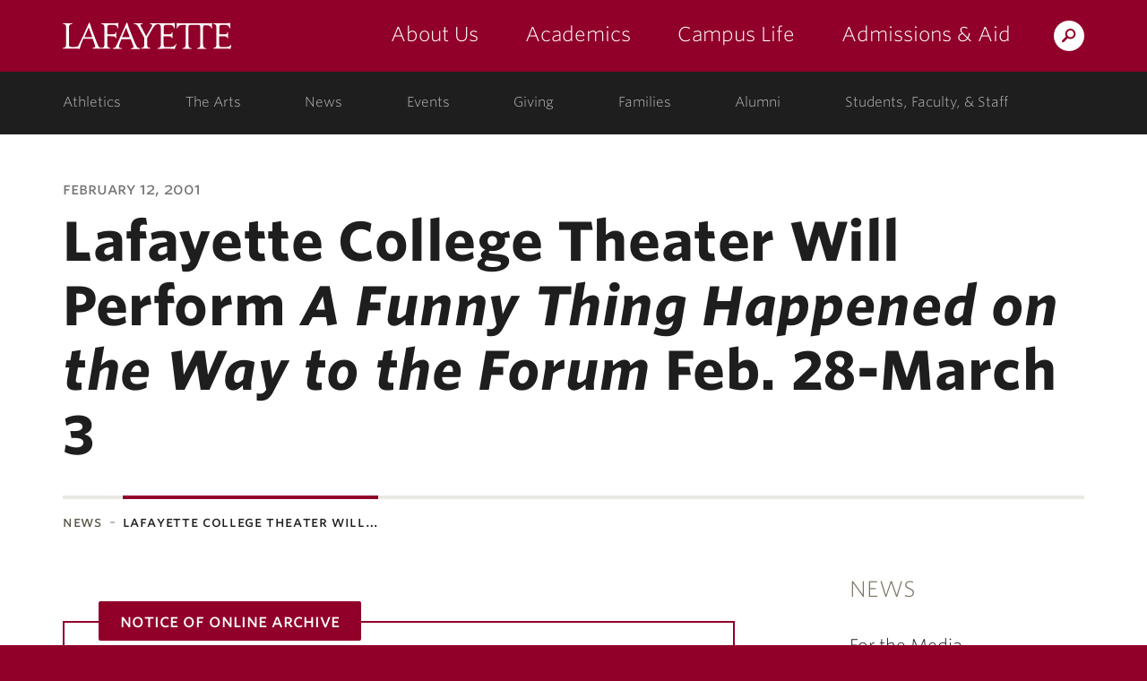

--- FILE ---
content_type: text/html; charset=UTF-8
request_url: https://news.lafayette.edu/2001/02/12/lafayette-college-theater-will-perform-a-funny-thing-happened-on-the-way-to-the-forum-feb-28-march-3/
body_size: 68727
content:
<!DOCTYPE html>
<html lang="en-US" class="no-js">
	<head>
		<meta charset="UTF-8">
		<meta name="viewport" content="width=device-width, initial-scale=1">
		<meta name="apple-mobile-web-app-capable" content="yes">
		<meta name="mobile-web-app-capable" content="yes">

		<title>Lafayette College Theater Will Perform A Funny Thing Happened on the Way to the Forum Feb. 28-March 3 &middot; News &middot; Lafayette College</title>

		<link rel="apple-touch-icon" sizes="57x57"   href="https://cdn.lafayette.edu/marquis-base/3.17.10/images/favicons/apple-touch-icon-57x57.png">
<link rel="apple-touch-icon" sizes="60x60"   href="https://cdn.lafayette.edu/marquis-base/3.17.10/images/favicons/apple-touch-icon-60x60.png">
<link rel="apple-touch-icon" sizes="72x72"   href="https://cdn.lafayette.edu/marquis-base/3.17.10/images/favicons/apple-touch-icon-72x72.png">
<link rel="apple-touch-icon" sizes="76x76"   href="https://cdn.lafayette.edu/marquis-base/3.17.10/images/favicons/apple-touch-icon-76x76.png">
<link rel="apple-touch-icon" sizes="114x114" href="https://cdn.lafayette.edu/marquis-base/3.17.10/images/favicons/apple-touch-icon-114x114.png">
<link rel="apple-touch-icon" sizes="120x120" href="https://cdn.lafayette.edu/marquis-base/3.17.10/images/favicons/apple-touch-icon-120x120.png">
<link rel="apple-touch-icon" sizes="144x144" href="https://cdn.lafayette.edu/marquis-base/3.17.10/images/favicons/apple-touch-icon-144x144.png">
<link rel="apple-touch-icon" sizes="152x152" href="https://cdn.lafayette.edu/marquis-base/3.17.10/images/favicons/apple-touch-icon-152x152.png">
<link rel="apple-touch-icon" sizes="180x180" href="https://cdn.lafayette.edu/marquis-base/3.17.10/images/favicons/apple-touch-icon-180x180.png">
<link rel="icon" type="image/png" href="https://cdn.lafayette.edu/marquis-base/3.17.10/images/favicons/favicon-32x32.png" sizes="32x32">
<link rel="icon" type="image/png" href="https://cdn.lafayette.edu/marquis-base/3.17.10/images/favicons/favicon-96x96.png" sizes="96x96">
<link rel="icon" type="image/png" href="https://cdn.lafayette.edu/marquis-base/3.17.10/images/favicons/favicon-194x194.png" sizes="194x194">
<link rel="icon" type="image/png" href="https://cdn.lafayette.edu/marquis-base/3.17.10/images/favicons/android-chrome-192x192.png" sizes="192x192">
<link rel="icon" type="image/png" href="https://cdn.lafayette.edu/marquis-base/3.17.10/images/favicons/favicon-16x16.png" sizes="16x16">
<link rel="manifest" href="https://cdn.lafayette.edu/marquis-base/3.17.10/images/favicons/manifest.json">
<link rel="shortcut icon" href="https://cdn.lafayette.edu/marquis-base/3.17.10/images/favicons/favicon.ico">
<meta name="msapplication-TileColor" content="#222222">
<meta name="msapplication-TileImage" content="https://cdn.lafayette.edu/marquis-base/3.17.10/images/favicons/mstile-144x144.png">
<meta name="msapplication-config" content="https://cdn.lafayette.edu/marquis-base/3.17.10/images/favicons/browserconfig.xml">
<meta name="theme-color" content="#910029">
		
		<meta name='robots' content='index, follow, max-image-preview:large, max-snippet:-1, max-video-preview:-1' />

	<!-- This site is optimized with the Yoast SEO plugin v21.0 - https://yoast.com/wordpress/plugins/seo/ -->
	<link rel="canonical" href="https://news.lafayette.edu/2001/02/12/lafayette-college-theater-will-perform-a-funny-thing-happened-on-the-way-to-the-forum-feb-28-march-3/" />
	<meta property="og:locale" content="en_US" />
	<meta property="og:type" content="article" />
	<meta property="og:title" content="Lafayette College Theater Will Perform A Funny Thing Happened on the Way to the Forum Feb. 28-March 3" />
	<meta property="og:description" content="Lafayette College Theater will present A Funny Thing Happened on the Way to the Forum, the Tony award-winning musical by Burt Shevelove and Larry Gelbart (of M*A*S*H fame), with music and lyrics by Stephen Sondheim, at the Williams Center for the Arts at 8 p.m. Feb. 28-March 3. Tickets may be purchased by calling the [&hellip;]" />
	<meta property="og:url" content="https://news.lafayette.edu/2001/02/12/lafayette-college-theater-will-perform-a-funny-thing-happened-on-the-way-to-the-forum-feb-28-march-3/" />
	<meta property="og:site_name" content="News" />
	<meta property="article:published_time" content="2001-02-12T05:00:00+00:00" />
	<meta name="author" content="admin" />
	<meta name="twitter:card" content="summary_large_image" />
	<meta name="twitter:label1" content="Written by" />
	<meta name="twitter:data1" content="admin" />
	<meta name="twitter:label2" content="Est. reading time" />
	<meta name="twitter:data2" content="9 minutes" />
	<script type="application/ld+json" class="yoast-schema-graph">{"@context":"https://schema.org","@graph":[{"@type":"WebPage","@id":"https://news.lafayette.edu/2001/02/12/lafayette-college-theater-will-perform-a-funny-thing-happened-on-the-way-to-the-forum-feb-28-march-3/","url":"https://news.lafayette.edu/2001/02/12/lafayette-college-theater-will-perform-a-funny-thing-happened-on-the-way-to-the-forum-feb-28-march-3/","name":"Lafayette College Theater Will Perform A Funny Thing Happened on the Way to the Forum Feb. 28-March 3","isPartOf":{"@id":"https://news.lafayette.edu/#website"},"datePublished":"2001-02-12T05:00:00+00:00","dateModified":"2001-02-12T05:00:00+00:00","author":{"@id":"https://news.lafayette.edu/#/schema/person/6da55892c9356c1debbc80b58b5f34af"},"breadcrumb":{"@id":"https://news.lafayette.edu/2001/02/12/lafayette-college-theater-will-perform-a-funny-thing-happened-on-the-way-to-the-forum-feb-28-march-3/#breadcrumb"},"inLanguage":"en-US","potentialAction":[{"@type":"ReadAction","target":["https://news.lafayette.edu/2001/02/12/lafayette-college-theater-will-perform-a-funny-thing-happened-on-the-way-to-the-forum-feb-28-march-3/"]}]},{"@type":"BreadcrumbList","@id":"https://news.lafayette.edu/2001/02/12/lafayette-college-theater-will-perform-a-funny-thing-happened-on-the-way-to-the-forum-feb-28-march-3/#breadcrumb","itemListElement":[{"@type":"ListItem","position":1,"name":"Home","item":"https://news.lafayette.edu/"},{"@type":"ListItem","position":2,"name":"News &amp; Features","item":"https://news.lafayette.edu/news-and-features/"},{"@type":"ListItem","position":3,"name":"Lafayette College Theater Will Perform A Funny Thing Happened on the Way to the Forum Feb. 28-March 3"}]},{"@type":"WebSite","@id":"https://news.lafayette.edu/#website","url":"https://news.lafayette.edu/","name":"News","description":"Lafayette News Site","potentialAction":[{"@type":"SearchAction","target":{"@type":"EntryPoint","urlTemplate":"https://news.lafayette.edu/?s={search_term_string}"},"query-input":"required name=search_term_string"}],"inLanguage":"en-US"},{"@type":"Person","@id":"https://news.lafayette.edu/#/schema/person/6da55892c9356c1debbc80b58b5f34af","name":"admin","image":{"@type":"ImageObject","inLanguage":"en-US","@id":"https://news.lafayette.edu/#/schema/person/image/","url":"https://secure.gravatar.com/avatar/290a6974f340916bd0fe7a529bfae86c?s=96&d=mm&r=g","contentUrl":"https://secure.gravatar.com/avatar/290a6974f340916bd0fe7a529bfae86c?s=96&d=mm&r=g","caption":"admin"},"url":"https://news.lafayette.edu/author/admin/"}]}</script>
	<!-- / Yoast SEO plugin. -->


<link rel='dns-prefetch' href='//static.addtoany.com' />
<link rel='dns-prefetch' href='//cdn.lafayette.edu' />
<link rel='dns-prefetch' href='//cloud.typography.com' />
<script type="text/javascript">
/* <![CDATA[ */
window._wpemojiSettings = {"baseUrl":"https:\/\/s.w.org\/images\/core\/emoji\/15.0.3\/72x72\/","ext":".png","svgUrl":"https:\/\/s.w.org\/images\/core\/emoji\/15.0.3\/svg\/","svgExt":".svg","source":{"concatemoji":"https:\/\/news.lafayette.edu\/wp-includes\/js\/wp-emoji-release.min.js?ver=6.6.4"}};
/*! This file is auto-generated */
!function(i,n){var o,s,e;function c(e){try{var t={supportTests:e,timestamp:(new Date).valueOf()};sessionStorage.setItem(o,JSON.stringify(t))}catch(e){}}function p(e,t,n){e.clearRect(0,0,e.canvas.width,e.canvas.height),e.fillText(t,0,0);var t=new Uint32Array(e.getImageData(0,0,e.canvas.width,e.canvas.height).data),r=(e.clearRect(0,0,e.canvas.width,e.canvas.height),e.fillText(n,0,0),new Uint32Array(e.getImageData(0,0,e.canvas.width,e.canvas.height).data));return t.every(function(e,t){return e===r[t]})}function u(e,t,n){switch(t){case"flag":return n(e,"\ud83c\udff3\ufe0f\u200d\u26a7\ufe0f","\ud83c\udff3\ufe0f\u200b\u26a7\ufe0f")?!1:!n(e,"\ud83c\uddfa\ud83c\uddf3","\ud83c\uddfa\u200b\ud83c\uddf3")&&!n(e,"\ud83c\udff4\udb40\udc67\udb40\udc62\udb40\udc65\udb40\udc6e\udb40\udc67\udb40\udc7f","\ud83c\udff4\u200b\udb40\udc67\u200b\udb40\udc62\u200b\udb40\udc65\u200b\udb40\udc6e\u200b\udb40\udc67\u200b\udb40\udc7f");case"emoji":return!n(e,"\ud83d\udc26\u200d\u2b1b","\ud83d\udc26\u200b\u2b1b")}return!1}function f(e,t,n){var r="undefined"!=typeof WorkerGlobalScope&&self instanceof WorkerGlobalScope?new OffscreenCanvas(300,150):i.createElement("canvas"),a=r.getContext("2d",{willReadFrequently:!0}),o=(a.textBaseline="top",a.font="600 32px Arial",{});return e.forEach(function(e){o[e]=t(a,e,n)}),o}function t(e){var t=i.createElement("script");t.src=e,t.defer=!0,i.head.appendChild(t)}"undefined"!=typeof Promise&&(o="wpEmojiSettingsSupports",s=["flag","emoji"],n.supports={everything:!0,everythingExceptFlag:!0},e=new Promise(function(e){i.addEventListener("DOMContentLoaded",e,{once:!0})}),new Promise(function(t){var n=function(){try{var e=JSON.parse(sessionStorage.getItem(o));if("object"==typeof e&&"number"==typeof e.timestamp&&(new Date).valueOf()<e.timestamp+604800&&"object"==typeof e.supportTests)return e.supportTests}catch(e){}return null}();if(!n){if("undefined"!=typeof Worker&&"undefined"!=typeof OffscreenCanvas&&"undefined"!=typeof URL&&URL.createObjectURL&&"undefined"!=typeof Blob)try{var e="postMessage("+f.toString()+"("+[JSON.stringify(s),u.toString(),p.toString()].join(",")+"));",r=new Blob([e],{type:"text/javascript"}),a=new Worker(URL.createObjectURL(r),{name:"wpTestEmojiSupports"});return void(a.onmessage=function(e){c(n=e.data),a.terminate(),t(n)})}catch(e){}c(n=f(s,u,p))}t(n)}).then(function(e){for(var t in e)n.supports[t]=e[t],n.supports.everything=n.supports.everything&&n.supports[t],"flag"!==t&&(n.supports.everythingExceptFlag=n.supports.everythingExceptFlag&&n.supports[t]);n.supports.everythingExceptFlag=n.supports.everythingExceptFlag&&!n.supports.flag,n.DOMReady=!1,n.readyCallback=function(){n.DOMReady=!0}}).then(function(){return e}).then(function(){var e;n.supports.everything||(n.readyCallback(),(e=n.source||{}).concatemoji?t(e.concatemoji):e.wpemoji&&e.twemoji&&(t(e.twemoji),t(e.wpemoji)))}))}((window,document),window._wpemojiSettings);
/* ]]> */
</script>
	<script type="text/javascript">
		var ajaxurl     = 'https://news.lafayette.edu/wp-admin/admin-ajax.php',
			templateurl = 'https://news.lafayette.edu/wp-content/themes/marquis-base';
	</script>
	<style id='wp-emoji-styles-inline-css' type='text/css'>

	img.wp-smiley, img.emoji {
		display: inline !important;
		border: none !important;
		box-shadow: none !important;
		height: 1em !important;
		width: 1em !important;
		margin: 0 0.07em !important;
		vertical-align: -0.1em !important;
		background: none !important;
		padding: 0 !important;
	}
</style>
<link rel='stylesheet' id='wp-block-library-css' href='https://news.lafayette.edu/wp-includes/css/dist/block-library/style.min.css?ver=6.6.4' type='text/css' media='all' />
<style id='powerpress-player-block-style-inline-css' type='text/css'>


</style>
<style id='classic-theme-styles-inline-css' type='text/css'>
/*! This file is auto-generated */
.wp-block-button__link{color:#fff;background-color:#32373c;border-radius:9999px;box-shadow:none;text-decoration:none;padding:calc(.667em + 2px) calc(1.333em + 2px);font-size:1.125em}.wp-block-file__button{background:#32373c;color:#fff;text-decoration:none}
</style>
<style id='global-styles-inline-css' type='text/css'>
:root{--wp--preset--aspect-ratio--square: 1;--wp--preset--aspect-ratio--4-3: 4/3;--wp--preset--aspect-ratio--3-4: 3/4;--wp--preset--aspect-ratio--3-2: 3/2;--wp--preset--aspect-ratio--2-3: 2/3;--wp--preset--aspect-ratio--16-9: 16/9;--wp--preset--aspect-ratio--9-16: 9/16;--wp--preset--color--black: #000000;--wp--preset--color--cyan-bluish-gray: #abb8c3;--wp--preset--color--white: #ffffff;--wp--preset--color--pale-pink: #f78da7;--wp--preset--color--vivid-red: #cf2e2e;--wp--preset--color--luminous-vivid-orange: #ff6900;--wp--preset--color--luminous-vivid-amber: #fcb900;--wp--preset--color--light-green-cyan: #7bdcb5;--wp--preset--color--vivid-green-cyan: #00d084;--wp--preset--color--pale-cyan-blue: #8ed1fc;--wp--preset--color--vivid-cyan-blue: #0693e3;--wp--preset--color--vivid-purple: #9b51e0;--wp--preset--gradient--vivid-cyan-blue-to-vivid-purple: linear-gradient(135deg,rgba(6,147,227,1) 0%,rgb(155,81,224) 100%);--wp--preset--gradient--light-green-cyan-to-vivid-green-cyan: linear-gradient(135deg,rgb(122,220,180) 0%,rgb(0,208,130) 100%);--wp--preset--gradient--luminous-vivid-amber-to-luminous-vivid-orange: linear-gradient(135deg,rgba(252,185,0,1) 0%,rgba(255,105,0,1) 100%);--wp--preset--gradient--luminous-vivid-orange-to-vivid-red: linear-gradient(135deg,rgba(255,105,0,1) 0%,rgb(207,46,46) 100%);--wp--preset--gradient--very-light-gray-to-cyan-bluish-gray: linear-gradient(135deg,rgb(238,238,238) 0%,rgb(169,184,195) 100%);--wp--preset--gradient--cool-to-warm-spectrum: linear-gradient(135deg,rgb(74,234,220) 0%,rgb(151,120,209) 20%,rgb(207,42,186) 40%,rgb(238,44,130) 60%,rgb(251,105,98) 80%,rgb(254,248,76) 100%);--wp--preset--gradient--blush-light-purple: linear-gradient(135deg,rgb(255,206,236) 0%,rgb(152,150,240) 100%);--wp--preset--gradient--blush-bordeaux: linear-gradient(135deg,rgb(254,205,165) 0%,rgb(254,45,45) 50%,rgb(107,0,62) 100%);--wp--preset--gradient--luminous-dusk: linear-gradient(135deg,rgb(255,203,112) 0%,rgb(199,81,192) 50%,rgb(65,88,208) 100%);--wp--preset--gradient--pale-ocean: linear-gradient(135deg,rgb(255,245,203) 0%,rgb(182,227,212) 50%,rgb(51,167,181) 100%);--wp--preset--gradient--electric-grass: linear-gradient(135deg,rgb(202,248,128) 0%,rgb(113,206,126) 100%);--wp--preset--gradient--midnight: linear-gradient(135deg,rgb(2,3,129) 0%,rgb(40,116,252) 100%);--wp--preset--font-size--small: 13px;--wp--preset--font-size--medium: 20px;--wp--preset--font-size--large: 36px;--wp--preset--font-size--x-large: 42px;--wp--preset--spacing--20: 0.44rem;--wp--preset--spacing--30: 0.67rem;--wp--preset--spacing--40: 1rem;--wp--preset--spacing--50: 1.5rem;--wp--preset--spacing--60: 2.25rem;--wp--preset--spacing--70: 3.38rem;--wp--preset--spacing--80: 5.06rem;--wp--preset--shadow--natural: 6px 6px 9px rgba(0, 0, 0, 0.2);--wp--preset--shadow--deep: 12px 12px 50px rgba(0, 0, 0, 0.4);--wp--preset--shadow--sharp: 6px 6px 0px rgba(0, 0, 0, 0.2);--wp--preset--shadow--outlined: 6px 6px 0px -3px rgba(255, 255, 255, 1), 6px 6px rgba(0, 0, 0, 1);--wp--preset--shadow--crisp: 6px 6px 0px rgba(0, 0, 0, 1);}:where(.is-layout-flex){gap: 0.5em;}:where(.is-layout-grid){gap: 0.5em;}body .is-layout-flex{display: flex;}.is-layout-flex{flex-wrap: wrap;align-items: center;}.is-layout-flex > :is(*, div){margin: 0;}body .is-layout-grid{display: grid;}.is-layout-grid > :is(*, div){margin: 0;}:where(.wp-block-columns.is-layout-flex){gap: 2em;}:where(.wp-block-columns.is-layout-grid){gap: 2em;}:where(.wp-block-post-template.is-layout-flex){gap: 1.25em;}:where(.wp-block-post-template.is-layout-grid){gap: 1.25em;}.has-black-color{color: var(--wp--preset--color--black) !important;}.has-cyan-bluish-gray-color{color: var(--wp--preset--color--cyan-bluish-gray) !important;}.has-white-color{color: var(--wp--preset--color--white) !important;}.has-pale-pink-color{color: var(--wp--preset--color--pale-pink) !important;}.has-vivid-red-color{color: var(--wp--preset--color--vivid-red) !important;}.has-luminous-vivid-orange-color{color: var(--wp--preset--color--luminous-vivid-orange) !important;}.has-luminous-vivid-amber-color{color: var(--wp--preset--color--luminous-vivid-amber) !important;}.has-light-green-cyan-color{color: var(--wp--preset--color--light-green-cyan) !important;}.has-vivid-green-cyan-color{color: var(--wp--preset--color--vivid-green-cyan) !important;}.has-pale-cyan-blue-color{color: var(--wp--preset--color--pale-cyan-blue) !important;}.has-vivid-cyan-blue-color{color: var(--wp--preset--color--vivid-cyan-blue) !important;}.has-vivid-purple-color{color: var(--wp--preset--color--vivid-purple) !important;}.has-black-background-color{background-color: var(--wp--preset--color--black) !important;}.has-cyan-bluish-gray-background-color{background-color: var(--wp--preset--color--cyan-bluish-gray) !important;}.has-white-background-color{background-color: var(--wp--preset--color--white) !important;}.has-pale-pink-background-color{background-color: var(--wp--preset--color--pale-pink) !important;}.has-vivid-red-background-color{background-color: var(--wp--preset--color--vivid-red) !important;}.has-luminous-vivid-orange-background-color{background-color: var(--wp--preset--color--luminous-vivid-orange) !important;}.has-luminous-vivid-amber-background-color{background-color: var(--wp--preset--color--luminous-vivid-amber) !important;}.has-light-green-cyan-background-color{background-color: var(--wp--preset--color--light-green-cyan) !important;}.has-vivid-green-cyan-background-color{background-color: var(--wp--preset--color--vivid-green-cyan) !important;}.has-pale-cyan-blue-background-color{background-color: var(--wp--preset--color--pale-cyan-blue) !important;}.has-vivid-cyan-blue-background-color{background-color: var(--wp--preset--color--vivid-cyan-blue) !important;}.has-vivid-purple-background-color{background-color: var(--wp--preset--color--vivid-purple) !important;}.has-black-border-color{border-color: var(--wp--preset--color--black) !important;}.has-cyan-bluish-gray-border-color{border-color: var(--wp--preset--color--cyan-bluish-gray) !important;}.has-white-border-color{border-color: var(--wp--preset--color--white) !important;}.has-pale-pink-border-color{border-color: var(--wp--preset--color--pale-pink) !important;}.has-vivid-red-border-color{border-color: var(--wp--preset--color--vivid-red) !important;}.has-luminous-vivid-orange-border-color{border-color: var(--wp--preset--color--luminous-vivid-orange) !important;}.has-luminous-vivid-amber-border-color{border-color: var(--wp--preset--color--luminous-vivid-amber) !important;}.has-light-green-cyan-border-color{border-color: var(--wp--preset--color--light-green-cyan) !important;}.has-vivid-green-cyan-border-color{border-color: var(--wp--preset--color--vivid-green-cyan) !important;}.has-pale-cyan-blue-border-color{border-color: var(--wp--preset--color--pale-cyan-blue) !important;}.has-vivid-cyan-blue-border-color{border-color: var(--wp--preset--color--vivid-cyan-blue) !important;}.has-vivid-purple-border-color{border-color: var(--wp--preset--color--vivid-purple) !important;}.has-vivid-cyan-blue-to-vivid-purple-gradient-background{background: var(--wp--preset--gradient--vivid-cyan-blue-to-vivid-purple) !important;}.has-light-green-cyan-to-vivid-green-cyan-gradient-background{background: var(--wp--preset--gradient--light-green-cyan-to-vivid-green-cyan) !important;}.has-luminous-vivid-amber-to-luminous-vivid-orange-gradient-background{background: var(--wp--preset--gradient--luminous-vivid-amber-to-luminous-vivid-orange) !important;}.has-luminous-vivid-orange-to-vivid-red-gradient-background{background: var(--wp--preset--gradient--luminous-vivid-orange-to-vivid-red) !important;}.has-very-light-gray-to-cyan-bluish-gray-gradient-background{background: var(--wp--preset--gradient--very-light-gray-to-cyan-bluish-gray) !important;}.has-cool-to-warm-spectrum-gradient-background{background: var(--wp--preset--gradient--cool-to-warm-spectrum) !important;}.has-blush-light-purple-gradient-background{background: var(--wp--preset--gradient--blush-light-purple) !important;}.has-blush-bordeaux-gradient-background{background: var(--wp--preset--gradient--blush-bordeaux) !important;}.has-luminous-dusk-gradient-background{background: var(--wp--preset--gradient--luminous-dusk) !important;}.has-pale-ocean-gradient-background{background: var(--wp--preset--gradient--pale-ocean) !important;}.has-electric-grass-gradient-background{background: var(--wp--preset--gradient--electric-grass) !important;}.has-midnight-gradient-background{background: var(--wp--preset--gradient--midnight) !important;}.has-small-font-size{font-size: var(--wp--preset--font-size--small) !important;}.has-medium-font-size{font-size: var(--wp--preset--font-size--medium) !important;}.has-large-font-size{font-size: var(--wp--preset--font-size--large) !important;}.has-x-large-font-size{font-size: var(--wp--preset--font-size--x-large) !important;}
:where(.wp-block-post-template.is-layout-flex){gap: 1.25em;}:where(.wp-block-post-template.is-layout-grid){gap: 1.25em;}
:where(.wp-block-columns.is-layout-flex){gap: 2em;}:where(.wp-block-columns.is-layout-grid){gap: 2em;}
:root :where(.wp-block-pullquote){font-size: 1.5em;line-height: 1.6;}
</style>
<link rel='stylesheet' id='twenty20-css' href='https://news.lafayette.edu/wp-content/plugins/twenty20/assets/css/twenty20.css?ver=2.0.4' type='text/css' media='all' />
<link rel='stylesheet' id='marquis-fonts-css' href='//cloud.typography.com/7014354/640968/css/fonts.css?ver=3.17.10' type='text/css' media='all' />
<link rel='stylesheet' id='marquis-site-css' href='https://cdn.lafayette.edu/marquis-base/3.17.10/dist/css/site.css?ver=3.17.10' type='text/css' media='all' />
<link rel='stylesheet' id='addtoany-css' href='https://news.lafayette.edu/wp-content/plugins/add-to-any/addtoany.min.css?ver=1.16' type='text/css' media='all' />
<script type="text/javascript" src="https://news.lafayette.edu/wp-includes/js/jquery/jquery.min.js?ver=3.7.1" id="jquery-core-js"></script>
<script type="text/javascript" id="marquis-services-events-feed-script-js-extra">
/* <![CDATA[ */
var marquis_services_events_feed_phpvars = {"endpoint":"https:\/\/events.api.lafayette.edu\/events"};
/* ]]> */
</script>
<script type="text/javascript" src="https://news.lafayette.edu/wp-content/plugins/marquis-services/js/events-feed.js?ver=0.10.0" id="marquis-services-events-feed-script-js"></script>
<script type="text/javascript" src="https://news.lafayette.edu/wp-includes/js/jquery/jquery-migrate.min.js?ver=3.4.1" id="jquery-migrate-js"></script>
<script type="text/javascript" id="addtoany-core-js-before">
/* <![CDATA[ */
window.a2a_config=window.a2a_config||{};a2a_config.callbacks=[];a2a_config.overlays=[];a2a_config.templates={};
a2a_config.icon_color="#1d5f83";
/* ]]> */
</script>
<script type="text/javascript" defer src="https://static.addtoany.com/menu/page.js" id="addtoany-core-js"></script>
<script type="text/javascript" defer src="https://news.lafayette.edu/wp-content/plugins/add-to-any/addtoany.min.js?ver=1.1" id="addtoany-jquery-js"></script>
<link rel="EditURI" type="application/rsd+xml" title="RSD" href="https://news.lafayette.edu/xmlrpc.php?rsd" />

<link rel='shortlink' href='https://news.lafayette.edu/?p=43389' />
<link rel="alternate" title="oEmbed (JSON)" type="application/json+oembed" href="https://news.lafayette.edu/wp-json/oembed/1.0/embed?url=https%3A%2F%2Fnews.lafayette.edu%2F2001%2F02%2F12%2Flafayette-college-theater-will-perform-a-funny-thing-happened-on-the-way-to-the-forum-feb-28-march-3%2F" />
<link rel="alternate" title="oEmbed (XML)" type="text/xml+oembed" href="https://news.lafayette.edu/wp-json/oembed/1.0/embed?url=https%3A%2F%2Fnews.lafayette.edu%2F2001%2F02%2F12%2Flafayette-college-theater-will-perform-a-funny-thing-happened-on-the-way-to-the-forum-feb-28-march-3%2F&#038;format=xml" />
<link rel="alternate" type="application/rss+xml" title="News &raquo; Feed" href="https://news.lafayette.edu/feed/" />
<link rel="alternate" type="application/rss+xml" title="News &raquo; Comments Feed" href="https://news.lafayette.edu/comments/feed/" />
<script type="text/javascript"><!--
function powerpress_pinw(pinw_url){window.open(pinw_url, 'PowerPressPlayer','toolbar=0,status=0,resizable=1,width=460,height=320');	return false;}
//-->
</script>
		<style type="text/css" id="wp-custom-css">
			@media (min-width: 1200px) {
.postid-221611 .container,
	.postid-222367 .container{
  width: 1570px;
}
}
.addtoany_content_top a{
	text-decoration:none;
	border-bottom:none !important;
}
.postid-196975 .fs-background-media.fs-background-native {
	background-position:top;
}
.postid-142558 .page_heading_container {
	display:none;
}
.image_header {
	min-height:300px;
}
.image_header .container {
	position:absolute;
	bottom:0;
}

.jumpto {
	display: flex;
	flex-wrap: wrap;
}

.jumpto a {
	margin:10px 15px;
	display:flex;
	align-self:end;
	font-size:1.25rem;
	font-weight:bold;
	flex: 0 1 46%;
}
@media (max-width: 480px) {
	.jumpto a {
		flex:0 1 auto;
	}
}
.jumpto-link {
	visibility:hidden;
	position:absolute;
	margin-top:-100px;
}
/* image classes */
div.wp-caption {
	position:relative;
}
div.wp-caption img.text_overlay {
	width: 100%;
height: auto;
opacity: 0.3;
}
div.wp-caption img.text_overlay + .wp-caption-text {
	position: absolute;
top: 50%;
left: 50%;
transform: translate(-50%, -50%);
font-size: 30px;
	color:#000;
	border-bottom-color:#000;
}
img.rounded {
	border-radius: 50%;
}
img.card{
	box-shadow: 0 4px 8px 0 rgba(0, 0, 0, 0.2), 0 6px 20px 0 rgba(0, 0, 0, 0.19);
}
div.wp-caption img.card + .wp-caption-text {
	background-color: #910029;
box-shadow: 0 4px 8px 0 rgba(0, 0, 0, 0.2), 0 6px 20px 0 rgba(0, 0, 0, 0.19);
color: #fff;
text-align: center;
padding: 15px 5px;
margin: 0;
}

.wp-caption.fade-in:hover .wp-caption-text {
  opacity: 1;
}
.wp-caption.fade-in .wp-caption-text {
	  position: absolute;
  top: 0;
  bottom: 0;
  left: 0;
  right: 0;
  height: 100%;
  width: 100%;
  opacity: 0;
  transition: .5s ease;
  background-color: #008CBA;
}
/*artists page */
.popup {
  display: none;
}

.artists-blm .item-overlay .wrapper {
  overflow: hidden;
}

.artists-blm .item-overlay .name {
  font-size: 1.2rem;
  font-weight: 700;
  margin-top: .5rem;
}

.artists-blm .content {
  opacity: 0;
  transition: .5s;
}

.artists-blm .item-overlay .quote {
  font-size: .75rem;
  margin: 0 10px;
}

.artists-blm .item-overlay {
  color: #fff;
  text-align: center;

}
.artists-blm .artists-header {
  overflow: hidden;
  height: 185px;
  text-align: center;
}
.artists-blm .artists-header .wrapper {
  padding:20px 0;
}
.artists-header .title {
  font-weight: bold;
  font-size: 2rem;
    color:#910029;
}
.artists-header .subtitle {
  font-size:1.5rem;
}
.artists-blm .item-overlay {
  position: absolute;
  bottom: -75%;
  background: rgba(0, 102, 144, .8);
  color: #fff;
  overflow: hidden;
  text-align: center;
  width: 100%;
  height: 100%;
  transition: .5s;
}

.artists-blm .artist {
  overflow: hidden;
  height: 185px;
  padding: 0;
  border: 5px solid #fff;
  position: relative;
}

.small_profile_callout_image {max-width:160px !important;}
.page-id-98317 .graphic_callout_title ,.page-id-98014 .graphic_callout_title {
	font-size:2.5rem;
}
.social-media {
	display:flex;
	justify-content: space-between;
}
.small_profile_callout_block {
	min-height:375px;
}
.twentytwenty-before-label, .twentytwenty-after-label {
	background:rgba(0,0,0, .7);
}		</style>
			</head>
	<body class="post-template-default single single-post postid-43389 single-format-standard">
		<noscript aria-hidden="true"><iframe src="//www.googletagmanager.com/ns.html?id=GTM-P75WZ2"
height="0" width="0" style="display:none;visibility:hidden"></iframe></noscript>
<script>(function(w,d,s,l,i){w[l]=w[l]||[];w[l].push({'gtm.start':
new Date().getTime(),event:'gtm.js'});var f=d.getElementsByTagName(s)[0],
j=d.createElement(s),dl=l!='dataLayer'?'&l='+l:'';j.async=true;j.src=
'//www.googletagmanager.com/gtm.js?id='+i+dl;f.parentNode.insertBefore(j,f);
})(window,document,'script','dataLayer','GTM-P75WZ2');</script>
		<script type="text/javascript">
/*<![CDATA[*/
(function() {
var sz = document.createElement('script'); sz.type = 'text/javascript'; sz.async = true;
sz.src = '//siteimproveanalytics.com/js/siteanalyze_67791258.js';
var s = document.getElementsByTagName('script')[0]; s.parentNode.insertBefore(sz, s);
})();
/*]]>*/
</script>
				<header id="header" class="header  js-header js-fixed_header js-navigation_push" role="banner">
			<a href="#page" id="skip_to_content" class="offscreen">Skip to Main Content</a>
			<div class="main_navigation_section">
				<div class="container main_navigation_container">
					<div class="row main_navigation_row">
						<div class="col-xs-12 main_navigation_cell">
							<a href="https://www.lafayette.edu/" class="header_logo" data-analytics-event="maintheme, /header/logo">Lafayette College</a>
							<div class="main_navigation_wrapper js-mobile_navigation js-fixed_mobile_navigation_original">
								<div class="header_search">
									<a href="https://search.lafayette.edu" class="header_search_handle js-search_handle">Search Lafayette.edu</a>
									<div class="search_module js-search_module">
										<button type="button" class="search_module_close js-search_handle">Close</button>
										<form action="https://search.lafayette.edu" method="GET" class="js-search_form">
											<input type="hidden" name="engine" value="default">
											<input class="search_module_input" type="text" name="query" placeholder="Search Website, News..." title="Search Website, News...">
											<input class="search_module_submit" type="submit" value="Search">											
										</form>
									</div>
								</div>
								<button type="button" class="mobile_navigation_handle js-mobile_handle">Menu</button>
								<nav class="main_navigation" aria-label="Main navigation">		<ul>
					<li class="navigation_link_container submenu">
			
		<a href="//about.lafayette.edu/" class="main_navigation_link " data-analytics-event="maintheme, /header/primarynav/about" aria-label="about us: the college">About Us</a>

					<ul class="main_navigation_children">
						<li>
				<a href="//about.lafayette.edu/lafayette-at-a-glance/" class="main_navigation_child_link " data-analytics-event="maintheme, /header/primarynav/about/glance">Lafayette at a Glance</a>
			</li>
							<li>
				<a href="//about.lafayette.edu/mission-and-history/" class="main_navigation_child_link " data-analytics-event="maintheme, /header/primarynav/about/mission-history" aria-label="mission & history: the college">Mission & History</a>
			</li>
							<li>
				<a href="//about.lafayette.edu/inspired-leadership/" class="main_navigation_child_link " data-analytics-event="maintheme, /header/primarynav/about/leadership">Inspired Leadership</a>
			</li>
							<li>
				<a href="//about.lafayette.edu/why-not/" class="main_navigation_child_link " data-analytics-event="maintheme, /header/primarynav/about/why-not" aria-label="why not: about the college motto">Why Not?</a>
			</li>
							</ul>
					</li>
						<li class="navigation_link_container submenu">
			
		<a href="//academics.lafayette.edu/" class="main_navigation_link " data-analytics-event="maintheme, /header/primarynav/academics" aria-label="academics: at the college">Academics</a>

					<ul class="main_navigation_children">
						<li>
				<a href="//academics.lafayette.edu/departments-programs/" class="main_navigation_child_link " aria-label="departments & programs: at the college">Departments & Programs</a>
			</li>
							<li>
				<a href="//academics.lafayette.edu/our-faculty/" class="main_navigation_child_link " aria-label="our faculty: at the college">Our Faculty</a>
			</li>
							<li>
				<a href="//academics.lafayette.edu/curriculum-offerings/" class="main_navigation_child_link ">Curriculum Offerings</a>
			</li>
							<li>
				<a href="https://lafayette.smartcatalogiq.com/" class="main_navigation_child_link ">College Catalog</a>
			</li>
							<li>
				<a href="//library.lafayette.edu/" class="main_navigation_child_link ">Library</a>
			</li>
							<li>
				<a href="//academics.lafayette.edu/academic-support/" class="main_navigation_child_link ">Academic Support</a>
			</li>
							<li>
				<a href="//calendar.lafayette.edu/categories/academic/" class="main_navigation_child_link ">Academic Calendar</a>
			</li>
							</ul>
					</li>
						<li class="navigation_link_container submenu">
			
		<a href="//campuslife.lafayette.edu/" class="main_navigation_link " data-analytics-event="maintheme, /header/primarynav/campus-life">Campus Life</a>

					<ul class="main_navigation_children">
						<li>
				<a href="//campuslife.lafayette.edu/living-on-campus/" class="main_navigation_child_link ">Living on Campus</a>
			</li>
							<li>
				<a href="//campuslife.lafayette.edu/clubs-and-organizations/" class="main_navigation_child_link ">Clubs & Organizations</a>
			</li>
							<li>
				<a href="//the-arts.lafayette.edu/" class="main_navigation_child_link ">The Arts</a>
			</li>
							<li>
				<a href="//www.goleopards.com/" class="main_navigation_child_link " aria-label="athletics: at the college">Athletics</a>
			</li>
							<li>
				<a href="//belong.lafayette.edu/" class="main_navigation_child_link " aria-label="diversity & inclusion: at the college">Diversity & Inclusion</a>
			</li>
							<li>
				<a href="//sustainability.lafayette.edu/" class="main_navigation_child_link " aria-label="sustainability: at the college">Sustainability</a>
			</li>
							<li>
				<a href="//campuslife.lafayette.edu/traditions/" class="main_navigation_child_link " aria-label="traditions: at the college">Traditions</a>
			</li>
							<li>
				<a href="//campuslife.lafayette.edu/about-easton/" class="main_navigation_child_link ">About Easton</a>
			</li>
							</ul>
					</li>
						<li class="navigation_link_container submenu">
			
		<a href="//admissions.lafayette.edu/" class="main_navigation_link " data-analytics-event="maintheme, /header/primarynav/admissions-aid">Admissions &amp; Aid</a>

					<ul class="main_navigation_children">
						<li>
				<a href="//admissions.lafayette.edu/what-we-look-for/" class="main_navigation_child_link ">What We Look For</a>
			</li>
							<li>
				<a href="//admissions.lafayette.edu/admissions-visits/" class="main_navigation_child_link ">Admissions Visits</a>
			</li>
							<li>
				<a href="//admissions.lafayette.edu/apply/" class="main_navigation_child_link " aria-label="how to apply: admissions">How to Apply</a>
			</li>
							<li>
				<a href="//admissions.lafayette.edu/college-costs/" class="main_navigation_child_link ">College Costs</a>
			</li>
							<li>
				<a href="//admissions.lafayette.edu/financial-aid/" class="main_navigation_child_link ">Financial Aid</a>
			</li>
							<li>
				<a href="//admissions.lafayette.edu/deadlines-and-forms/" class="main_navigation_child_link " aria-label="deadlines and forms: admissions">Deadlines and Forms</a>
			</li>
							<li>
				<a href="//admissions.lafayette.edu/meet-our-team/" class="main_navigation_child_link " aria-label="meet our team: admissions">Meet Our Team</a>
			</li>
							<li>
				<a href="//admissions.lafayette.edu/policies/" class="main_navigation_child_link " aria-label="policies: admissions">Policies</a>
			</li>
							</ul>
					</li>
					</ul>
		</nav>
							</div>
						</div>
					</div>
				</div>
			</div>
			<div class="secondary_navigation_section">
				<div class="container secondary_navigation_container">
					<div class="row secondary_navigation_row">
						<div class="col-xs-12 secondary_navigation_cell">
							<nav id="secondary_navigvation" class="secondary_navigation" aria-label="Secondary Navigation">
										<ul>
					<li class="navigation_link_container ">
			
		<a href="//www.goleopards.com/" class="secondary_navigation_link " data-analytics-event="maintheme, /header/consistent/athletics" aria-label="athletics: at the college">Athletics</a>

				</li>
						<li class="navigation_link_container ">
			
		<a href="//the-arts.lafayette.edu/" class="secondary_navigation_link " data-analytics-event="maintheme, /header/consistent/arts-culture">The Arts</a>

				</li>
						<li class="navigation_link_container ">
			
		<a href="//news.lafayette.edu/" class="secondary_navigation_link " data-analytics-event="maintheme, /header/consistent/news" aria-label="news: college news">News</a>

				</li>
						<li class="navigation_link_container ">
			
		<a href="//calendar.lafayette.edu" class="secondary_navigation_link " data-analytics-event="maintheme, /header/consistent/events" aria-label="events: college calendar">Events</a>

				</li>
						<li class="navigation_link_container ">
			
		<a href="//advancement.lafayette.edu" class="secondary_navigation_link " data-analytics-event="maintheme, /header/consistent/giving" aria-label="giving: support lafayette">Giving</a>

				</li>
						<li class="navigation_link_container ">
			
		<a href="//families.lafayette.edu/" class="secondary_navigation_link " data-analytics-event="maintheme, /header/audience/families" aria-label="families: information for families">Families</a>

				</li>
						<li class="navigation_link_container ">
			
		<a href="//alumni.lafayette.edu/" class="secondary_navigation_link " data-analytics-event="maintheme, /header/audience/alumni" aria-label="alumni: information for alumni">Alumni</a>

				</li>
						<li class="navigation_link_container ">
			
		<a href="//my.lafayette.edu" class="secondary_navigation_link " data-analytics-event="maintheme, /header/audience/faculty-staff" aria-label="students, faculty, & staff: log in to portal">Students, Faculty, & Staff</a>

				</li>
					</ul>
									</nav>
						</div>
					</div>
				</div>
			</div>
		</header>
        		<div id="page_wrapper" class="js-navigation_push">
<main id="page" class="page_main news_detail " tabindex="-1">
	<div class="page_wrapper">
				<header class="page_header news_detail_header">
			<div class="container">
				<div class="row">
					<div class="col-xs-12">
						<div class="page_heading_container">
							<span class="page_subheading news_detail_date">February 12, 2001</span>
							<h1 class="page_heading news_detail_heading">Lafayette College Theater Will Perform <i>A Funny Thing Happened on the Way to the Forum</i> Feb. 28-March 3</h1>
						</div>
					</div>
				</div>
			</div>
			<div class="container">
				<div class="row">
					<div class="col-xs-12 breadcrumb_container">
	<nav class="breadcrumb" aria-label="Breadcrumb">
		<ul id="menu-mainnavigation3" class="menu"><li id="menu-item-216751" class="menu-item-216751"><a href="https://news.lafayette.edu">News</a></li>
<li id="menu-item-" class="menu-item-"><a href="https://news.lafayette.edu/2001/02/12/lafayette-college-theater-will-perform-a-funny-thing-happened-on-the-way-to-the-forum-feb-28-march-3/" aria-current="page">Lafayette College Theater Will&#8230;</a></li>
</ul>	</nav>
</div>
				</div>
			</div>
		</header>
				<div class="page_container container">
			<div class="row page_row">
				<aside id="sidebar" class="col-xs-12 col-md-4 col-lg-3 sidebar">
	<nav class="subnavigation_container js-subnavigation" aria-label="site navigation">
		<div class="mobile_subnavigation_handle">Subnavigation</div>
		<div class="subnavigation js-navigation" role="navigation" aria-label="subnavigation" data-navigation-handle=".mobile_subnavigation_handle" data-navigation-options='{"labels":{"closed":"Explore this site","open":"Explore this site"},"maxWidth":"991px"}' data-analytics-open="maintheme, /sidebar/menu/open" data-analytics-close="maintheme, /sidebar/menu/close">
			<ul id="menu-mainnavigation3-1" class="menu"><li id="menu-item-229041" class="menu-item menu-item-type-custom menu-item-object-custom menu-item-home menu-item-has-children menu-item-229041"><a href="https://news.lafayette.edu">News</a>
<ul class="sub-menu">
	<li id="menu-item-163819" class="menu-item menu-item-type-post_type menu-item-object-page menu-item-163819"><a href="https://news.lafayette.edu/news/for-the-media/">For the Media</a></li>
	<li id="menu-item-105037" class="menu-item menu-item-type-post_type menu-item-object-page menu-item-105037"><a href="https://news.lafayette.edu/alumni/">Alumni Stories</a></li>
	<li id="menu-item-105019" class="menu-item menu-item-type-post_type menu-item-object-page menu-item-105019"><a href="https://news.lafayette.edu/community/">Campus and Community</a></li>
	<li id="menu-item-105016" class="menu-item menu-item-type-post_type menu-item-object-page menu-item-105016"><a href="https://news.lafayette.edu/innovation-and-research/">Innovation Stories</a></li>
	<li id="menu-item-105025" class="menu-item menu-item-type-post_type menu-item-object-page menu-item-105025"><a href="https://news.lafayette.edu/global-impact/">Global Impact Stories</a></li>
	<li id="menu-item-105022" class="menu-item menu-item-type-custom menu-item-object-custom menu-item-105022"><a href="https://lectures.lafayette.edu/">Lectures &#038; Discussions</a></li>
	<li id="menu-item-105031" class="menu-item menu-item-type-custom menu-item-object-custom menu-item-105031"><a href="http://subscriptions.lafayette.edu" aria-current="page">Subscriptions</a></li>
</ul>
</li>
</ul>		</div>
			</nav>
</aside>
				<div class="col-xs-12 col-md-8 page_content">
											<div class="row">
							<div class="col-xs-12">
								<article class="announcement_callout red">
	<div class="announcement_callout_block">
		<h2 class="announcement_callout_label">Notice of Online Archive</h2>
		<ul class="announcement_callout_list">
			<li><p>This page is no longer being updated and remains online for informational and historical purposes only. The information is accurate as of the last page update.</p><p>For questions about page contents, contact the <a title="Email Communications Division" href="mailto:cd@lafayette.edu">Communications Division</a>.</p></li>
		</ul>
	</div>
</article>
							</div>
						</div>
											<div class="typography">
						<div class="addtoany_share_save_container addtoany_content addtoany_content_top"><div class="a2a_kit a2a_kit_size_32 addtoany_list" data-a2a-url="https://news.lafayette.edu/2001/02/12/lafayette-college-theater-will-perform-a-funny-thing-happened-on-the-way-to-the-forum-feb-28-march-3/" data-a2a-title="Lafayette College Theater Will Perform A Funny Thing Happened on the Way to the Forum Feb. 28-March 3"><a class="a2a_button_copy_link" href="https://www.addtoany.com/add_to/copy_link?linkurl=https%3A%2F%2Fnews.lafayette.edu%2F2001%2F02%2F12%2Flafayette-college-theater-will-perform-a-funny-thing-happened-on-the-way-to-the-forum-feb-28-march-3%2F&amp;linkname=Lafayette%20College%20Theater%20Will%20Perform%20A%20Funny%20Thing%20Happened%20on%20the%20Way%20to%20the%20Forum%20Feb.%2028-March%203" title="Copy Link" rel="nofollow noopener" target="_blank"></a><a class="a2a_button_facebook" href="https://www.addtoany.com/add_to/facebook?linkurl=https%3A%2F%2Fnews.lafayette.edu%2F2001%2F02%2F12%2Flafayette-college-theater-will-perform-a-funny-thing-happened-on-the-way-to-the-forum-feb-28-march-3%2F&amp;linkname=Lafayette%20College%20Theater%20Will%20Perform%20A%20Funny%20Thing%20Happened%20on%20the%20Way%20to%20the%20Forum%20Feb.%2028-March%203" title="Facebook" rel="nofollow noopener" target="_blank"></a><a class="a2a_button_x" href="https://www.addtoany.com/add_to/x?linkurl=https%3A%2F%2Fnews.lafayette.edu%2F2001%2F02%2F12%2Flafayette-college-theater-will-perform-a-funny-thing-happened-on-the-way-to-the-forum-feb-28-march-3%2F&amp;linkname=Lafayette%20College%20Theater%20Will%20Perform%20A%20Funny%20Thing%20Happened%20on%20the%20Way%20to%20the%20Forum%20Feb.%2028-March%203" title="X" rel="nofollow noopener" target="_blank"></a><a class="a2a_button_linkedin" href="https://www.addtoany.com/add_to/linkedin?linkurl=https%3A%2F%2Fnews.lafayette.edu%2F2001%2F02%2F12%2Flafayette-college-theater-will-perform-a-funny-thing-happened-on-the-way-to-the-forum-feb-28-march-3%2F&amp;linkname=Lafayette%20College%20Theater%20Will%20Perform%20A%20Funny%20Thing%20Happened%20on%20the%20Way%20to%20the%20Forum%20Feb.%2028-March%203" title="LinkedIn" rel="nofollow noopener" target="_blank"></a><a class="a2a_button_email" href="https://www.addtoany.com/add_to/email?linkurl=https%3A%2F%2Fnews.lafayette.edu%2F2001%2F02%2F12%2Flafayette-college-theater-will-perform-a-funny-thing-happened-on-the-way-to-the-forum-feb-28-march-3%2F&amp;linkname=Lafayette%20College%20Theater%20Will%20Perform%20A%20Funny%20Thing%20Happened%20on%20the%20Way%20to%20the%20Forum%20Feb.%2028-March%203" title="Email" rel="nofollow noopener" target="_blank"></a><a class="a2a_dd addtoany_share_save addtoany_share" href="https://www.addtoany.com/share"></a></div></div><p>Lafayette College Theater will present <i>A Funny Thing Happened on the Way to the Forum</i>, the Tony award-winning musical by Burt Shevelove and Larry Gelbart (of M*A*S*H fame), with music and lyrics by Stephen Sondheim, at the Williams Center for the Arts at 8 p.m. Feb. 28-March 3.</p>
<p>Tickets may be purchased by calling the box office, (610) 330-5009.</p>
<p>A brown bag preview of the show will be held at noon Monday, Feb. 26, at the Williams Center. Lunch may be brought or purchased for $3.</p>
<p>The rowdy and bawdy burlesque reunites the director and musical director from last year&#8217;s production of <i>Working</i>, Lafayette Theater Director Michael O&#8217;Neill and Tom DiGiovanni &#8217;96, respectively. </p>
<p>Guest artist Vicki Neal &#8217;85 is designing the scenery, and choreography is by Rusty Curcio. Lighting is by Richard A. Kendrick, costumes by D. Polly Kendrick, Parrott Designs, and sound by Timothy Frey.</p>
<p>Kimberly Corbett &#8217;01 (Clifton, N.J.) is stage manager. Bob Hawkey &#8217;01 (Hainesport, N.J.) is assistant director.</p>
<p>Fusing 20th-century American vaudeville with the third-century Roman comedies of Plautus, Forum premiered on Broadway in 1962. The original production, starring Zero Mostel and Jack Guilford, won Tony Awards for best musical, best book, best director, best actor, and best supporting actor. It was the first show for which Sondheim wrote both the music and the lyrics. A film version, directed by Richard Lester, was released in 1966. Forum was successfully revived on Broadway in 1972, starring Phil Silvers, and in 1996, starring Nathan Lane.</p>
<p>The opening number, &#8220;Comedy Tonight,&#8221; which was added in previews and turned the show into a hit, is one of the most recognized songs in Broadway musical history.</p>
<p>&#8220;The original idea in <i>Forum</i> was to combine the comedy of Plautus with the traditions of American burlesque by actually having veterans of that tradition, such as Zero Mostel, Jack Guilford, and Phil Silvers, play the principal roles,&#8221; says O&#8217;Neill. &#8220;One of the exciting things for me about our production is that I have the opportunity to introduce our students not only to Roman comedy, but also to the rich comic devices of American vaudeville and burlesque. This show is full of the oldest jokes and gags around, but they still work. It is rewarding to watch our students discover a kind of innocent humor, even in the play&#8217;s bawdiest moments, that is really foreign to their generation, which has known mostly the kind of smug comedy epitomized by Seinfeld and David Spade. From the first rehearsal, they all trusted the material without question. That is the sign of a great script.</p>
<p>&#8220;It is great to have Tom DiGiovanni &#8217;96 back here working with the students both on the vocals and in the orchestra,&#8221; O&#8217;Neill adds. &#8220;Oddly enough, Tom had already been musical director for two other Sondheim shows before he even graduated from Lafayette &#8212; <i>Assassins</i> in 1993 and <i>Sunday in the Park with George</i> in 1995. He is an accomplished musician and a great example to our cast of what can happen when students take advantage of the opportunities we offer at Lafayette.&#8221;</p>
<p>Students enrolled in Richard Kendrick&#8217;s course Basic Stagecraft: Introduction to Technical Theater are working closely with Neal on set design, and with Kendrick in turning the design into a workable set. The choreographer, Curcio, is head of the dance program at Wagner College and has &#8220;an impressive resume of professional dance credits,&#8221; says O&#8217;Neill.</p>
<p>David Campos &#8217;01 (Rochester, N.Y.) says the role of Pseudolus is one of the most difficult that he could attempt on stage.</p>
<p>&#8220;Pseudolus does exactly what his name describes,&#8221; says Campos. &#8220;He pretends to be a different person all the time, and it is mostly for the comical attempt to achieve his freedom. The show is a very fast-paced musical, with dialogue, monologues, music, dancing, and a lot of laughs. My role is especially challenging because of the constant interaction with many different characters between dance numbers and songs, while each time I am pretending to be someone different.&#8221;</p>
<p>&#8220;We have an enthusiastic cast, which is necessary for such a difficult and fun musical,&#8221; Campos adds. &#8220;This is going to be a huge production, and it is my opportunity to leave my mark on Lafayette College Theater. Participating in this show is right up there with winning back-to-back Patriot League soccer championships at the top of my list for most memorable experiences at Lafayette. This is something that can draw more students towards the theater.&#8221;</p>
<p>Campos says the opportunity to work under talented guidance is giving him a solid foundation for a future in performance. &#8220;I have every intention to continue my theater involvement, or perhaps just acting, and I also plan to pursue a career in music,&#8221; Campos says. &#8220;Along with developing my abilities and confidence on stage, I have the opportunity to do something else. What I mean by &#8216;something else&#8217; is that there is only so much satisfaction that you can get from doing the same old routine of going to class, doing work, going to the gym, and going out with friends. The theater allows you to display a talent and a passion that otherwise you would leave bottled up and regret it. I can honestly say that I am going to leave Lafayette with no regrets, and that is primarily due to my theater involvement.&#8221;</p>
<p>Liza Zitelli &#8217;02 (Bergenfield, N.J.) plays Philia, a virgin courtesan who is sold to an abusive captain and is in love with Hero, a young Roman citizen.</p>
<p>&#8220;The challenging part of Philia is that she is supposed to be quite lacking in the area of intelligence,&#8221; says Zitelli. &#8220;In one of her songs, &#8216;Lovely,&#8217; I explain that, &#8216;I&#8217;m lovely, all I am is lovely, lovely is the one thing I can do. Oh isn&#8217;t it a shame, I can neither sew, nor cook, nor read or write my name.&#8217; </p>
<p>&#8220;She is, to contradict the motto of the new millennium&#8217;s woman, nothing more than a pretty face. The challenge is, despite ludicrously stupid actions, lines and lyrics, I as an actress must get the audience to like Philia. Even though she is stupid, she should be likeable. I&#8217;m trying to figure out how to portray her, keeping her comical and fun, but also revealing her charm and other redeeming qualities. It&#8217;s fun! </p>
<p>&#8220;Another challenging aspect is the comedy itself. Although I&#8217;ve played hysterical characters such as Big Mama in <i>Cat on a Hot Tin Roof</i>, who had comic moments, those characters all were comical within a dramatic setting. I&#8217;ve never done straight-up comedy like this before, and delivering Philia&#8217;s lines in a natural way that will be inherently funny is a huge challenge. Also, the singing is exciting &#8212; Sondheim doesn&#8217;t write the easiest music!&#8221;</p>
<p>Zitelli says participating in theater at Lafayette has been a most enriching experience.</p>
<p> &#8220;I&#8217;ve met the best people, people with whom I relate very well and who share a passion for theater,&#8221; she says. &#8220;It is also relaxing and fun. Being onstage is what I love to do more than anything. It&#8217;s nice that I get to have so many of these opportunities here at Lafayette.&#8221;</p>
<p>Nicholas Groch &#8217;01 (Havertown, Pa.) finds it difficult to balance his engineering curriculum, track and field practice, and play rehearsal throughout the day, but enjoys &#8220;the perpetual motion.&#8221; He&#8217; taking on the role of a Protean in his first performance ever. </p>
<p>&#8220;Since the Proteans are more involved in the action of Forum, as opposed to the prose of the play, it also takes a lot of concentration to know where to go and when,&#8221; he notes. &#8220;I enjoy the idea of performing in front of audiences that&#8217;ll be laughing for about an hour and forty-five minutes. I also like the fact that I&#8217;ve finally made the time to take part in something that I&#8217;ve always wanted to experience.&#8221;</p>
<p>With his performance in Forum, Groch believes he has come full circle in his Lafayette experience.</p>
<p>&#8220;The arts, and especially the theater, were absent from my life up until this year,&#8221; he says. &#8220;I&#8217;m going to miss the time that I&#8217;ve spent here at Lafayette, and the production will be another wonderful memory that I&#8217;ll be able to take with me upon graduating in May.&#8221;</p>
<p>Beth Wynstra &#8217;01 (Walnut Creek, Calif.), a member of the varsity swim team, became involved in college theater last year. She plays Gymnasia, an Amazon-like courtesan described in the play as &#8220;a giant stage in which a thousand dramas can be played.&#8221; (Wynstra, who is six feet tall, says her height suits that description.)</p>
<p>&#8220;Our director, Michael O&#8217;Neill, has expressed that he wants all the characters in <i>Forum</i> to be cartoon-like,&#8221; she says. &#8220;This is a challenge for everyone in the cast. I have found that developing a character for a musical is very different than developing a character for a play. Characters in a musical have to be &#8216;larger than life.&#8217; It&#8217;s challenging, yet exciting, to create a character that is animated and who has those &#8216;larger than life&#8217; qualities. I have not danced in several years, so it has been fun learning all the choreography that my role requires. We have a talented choreographer working with us, and he has created beautiful and unique dances for the show.&#8221;</p>
<p>While Wynstra has not performed in a musical since high school, she believes <i>Forum</i> is an excellent opportunity for audiences to see some of Lafayette&#8217;s veteran actors.</p>
<p>&#8220;There is so much rich talent in our cast, and it is a wonderful experience to be able to combine the cast&#8217;s musical, dance, and acting abilities into one piece,&#8221; she explains. &#8220; I think <i>Forum</i> is a perfect show for all audiences. The dialogue and the song lyrics are so clever and funny, that even we as a cast find ourselves laughing hysterically at rehearsals.&#8221;</p>
<p>Participating in theater at Lafayette has been an important and memorable experience for Wynstra, now in her second show under the direction of O&#8217;Neill, who also has instructed Wynstra in three theater courses. </p>
<p>&#8220;Michael&#8217;s patience, knowledge, and passion for the theater have led to some outstanding productions here at Lafayette,&#8221; she says. &#8220;I have learned so much from Michael as a student of drama, and as an actress.  To mount a production here at Lafayette takes the efforts of many people.  We all get the same sense of group achievement and deep satisfaction when the finished product is a success.  That is one of the most rewarding feelings I have ever experienced.  I have had the opportunity to work with so many different and talented people through Lafayette College Theater productions.  Many of the fellow actors I have worked with have become some of my closest friends off-stage.&#8221;</p>
<p>The cast includes: </p>
<p>Seniors David Campos (Rochester, N.Y.), Susan Donnelly (Philadelphia, Pa.), Kate Edlestein (Caldwell, N.J.), Nicholas Groch (Havertown, Pa.), Andrew Platt (West Chester, Pa.), Kristen Pompizzi (Upper Darby, Pa.), Beth Spitalny (Chappaqua, N.Y.), Dwayne Thomas (Brooklyn, N.Y.), and Beth Wynstra (Walnut Creek, Calif.)</p>
<p>Juniors Rebecca Novia (New Canaan, Conn.), Simon White (Upland, Calif.), and Liza Zitelli (Bergenfield, N.J.).</p>
<p>Sophomore Josh Brodsky &#8217;03 (Needham, Mass.).</p>
<p>First-year students Ryon Clarke (East Thetford, Vt.), Jeremy Deaner &#8217;04 (Madison, Wisc.), Rachel Glover (East Greenwich, R.I.), Jonathan Schecter (Mount Kisco, N.Y.), and Stephen Tanner (Florence, Ala.).</p>
					</div>
											<div class="post_taxonomy_container">
														<div class="post_taxonomy" aria-label="Category Listing">
								<span class="taxonomy_title">Categorized in: </span><a href="https://news.lafayette.edu/category/academic-news/" rel="category tag">Academic News</a>							</div>
																				</div>
															<div class="comments typography">
		<div class="form_wrapper blue">
			</div>
		</div>
				</div>
			</div>
		</div>
			</div>
</main>
					<footer id="footer" class="footer">
				<div class="footer_info_section">
					<div class="container">
						<div class="row">
							<div class="col-sm-7 col-md-4 footer_panel_left">
								<a href="https://www.lafayette.edu/" class="footer_logo" data-analytics-event="maintheme, /footer/logo">Lafayette College</a>
								<nav class="footer_links footer_contact_links" aria-label="college contact information">
									
		<a href="//www.lafayette.edu/visit/" class="footer_link " data-analytics-event="maintheme, /footer/contact/visit">Plan a Visit</a>

		
		<a href="//www.lafayette.edu/contact-lafayette/" class="footer_link " data-analytics-event="maintheme, /footer/contact/contact">Contact</a>

		
		<a href="tel:+16103305000" class="footer_link footer_phone" data-analytics-event="maintheme, /footer/contact/phone">(610) 330-5000</a>

										</nav>
							</div>
							<div class="col-sm-5 col-md-8 footer_panel_right footer_panel_social">
								<span class="footer_social_links_label">Connect With Us</span>
								<nav class="footer_social_links" aria-label="college social media">
									
		<a href="//twitter.com/LafCol" class="footer_social_link twitter" target="_blank" data-analytics-event="maintheme, /social/twitter" aria-label="twitter: lafayette college">Twitter</a>

		
		<a href="//www.facebook.com/LafayetteCollege.edu" class="footer_social_link facebook" target="_blank" data-analytics-event="maintheme, /social/facebook" aria-label="facebook: lafayette college">Facebook</a>

		
		<a href="//www.youtube.com/user/lafayettecollege" class="footer_social_link youtube" target="_blank" data-analytics-event="maintheme, /social/youtube" aria-label="youtube: lafayette college">YouTube</a>

		
		<a href="//instagram.com/lafayettecollege/" class="footer_social_link instagram" target="_blank" data-analytics-event="maintheme, /social/instagram" aria-label="instagram: lafayette college">Instagram</a>

		
		<a href="//www.linkedin.com/school/lafayette-college/" class="footer_social_link linkedin" target="_blank" data-analytics-event="maintheme, /social/linkedin" aria-label="linkedin: lafayette college">LinkedIn</a>

										</nav>
							</div>
							<div class="col-sm-12 col-md-8 footer_panel_right footer_panel_columns">
								<nav class="footer_links footer_column_links" aria-label="college resources">
									
		<a href="//www.lafayette.edu/directory/" class="footer_link " data-analytics-event="maintheme, /footer/consistent/directory">Directory</a>

		
		<a href="//www.lafayette.edu/offices-and-resources/" class="footer_link " data-analytics-event="maintheme, /footer/consistent/offices-resources">Offices &amp; Resources</a>

		
		<a href="https://collegestore.lafayette.edu/" class="footer_link " data-analytics-event="maintheme, /footer/consistent/store">College Store</a>

		
		<a href="//www.lafayette.edu/work-at-lafayette/" class="footer_link " data-analytics-event="maintheme, /footer/consistent/employment" aria-label="employment: at the college">Employment</a>

		
		<a href="//virtualtour.lafayette.edu" class="footer_link " data-analytics-event="maintheme, /footer/consistent/virtual-tour" aria-label="virtual tour: launch experience">Virtual Tour</a>

										</nav>
							</div>
						</div>
					</div>
				</div>
								<div class="footer_image_section js-background" data-background-options='{"source":"https:\/\/cdn.lafayette.edu\/images\/footer\/campus_aerial-1440x810.jpg"}' role="presentation">
				<div class="container footer_image_container">
					<div class="item_full typography">
						<h2>Take the Next Step</h2>
					</div>
					
		<a href="//admissions.lafayette.edu/apply?lcwa-source=footer-apply" class="item_link apply" data-analytics-event="maintheme, /footer/admissions/apply" aria-label="how to apply: admissions">Apply</a>

		
		<a href="//admissions.lafayette.edu/admissions-visits?lcwa-source=footer-visit" class="item_link visit-campus" data-analytics-event="maintheme, /footer/admissions/visit-campus" aria-label="how to visit campus: admissions">Visit Campus</a>

		
		<a href="//admissions.lafayette.edu/request-information?lcwa-source=footer-info" class="item_link request-info" data-analytics-event="maintheme, /footer/admissions/request-information" aria-label="how to request infomation: admissions">Request Info</a>

							</div>
			</div>
				<div class="footer_meta_section">
					<div class="container">
						<div class="row">
							<div class="col-xs-12 col-sm-3">
								<span class="footer_address">730 High St, Easton, PA 18042</span>
							</div>
							<div class="col-xs-12 col-sm-9 footer_meta_right">
								<span class="copyright">&copy; 2026</span>
								<nav class="footer_meta_links" aria-label="college site notices">
									
		<a href="//www.lafayette.edu/terms-of-use/" class="footer_meta_link " data-analytics-event="maintheme, /footer/legal/terms">Terms of Use</a>

		
		<a href="//www.lafayette.edu/privacy/" class="footer_meta_link " data-analytics-event="maintheme, /footer/legal/privacy">Privacy Policy</a>

		
		<a href="//www.lafayette.edu/non-discrimination/" class="footer_meta_link " data-analytics-event="maintheme, /footer/legal/non-discrimination">Non-Discrimination Policy</a>

										</nav>
							</div>
						</div>
					</div>
				</div>
			</footer>
		</div>
		<div class="mobile_navigation_container js-footer_navigation" data-navigation-handle=".js-mobile_handle" data-navigation-content=".js-navigation_push" data-navigation-options='{"gravity":"right","labels":{"closed":"Menu","open":"Menu"},"maxWidth":"991px","type":"push"}' data-analytics-open="maintheme, /mobile/menu/open" data-analytics-close="maintheme, /mobile/menu/close" role="navigation" aria-label="Mobile subnavigation">
			<div class="mobile_navigation_inner">
				<button type="button" class="mobile_navigation_close_handle js-mobile_handle">Close</button>
				<nav class="mobile_main_navigation" aria-label="Mobile main">
					
		<a href="//about.lafayette.edu/" class="mobile_main_navigation_link " data-analytics-event="maintheme, /header/primarynav/about" aria-label="about us: the college">About Us</a>

		
		<a href="//academics.lafayette.edu/" class="mobile_main_navigation_link " data-analytics-event="maintheme, /header/primarynav/academics" aria-label="academics: at the college">Academics</a>

		
		<a href="//campuslife.lafayette.edu/" class="mobile_main_navigation_link " data-analytics-event="maintheme, /header/primarynav/campus-life">Campus Life</a>

		
		<a href="//admissions.lafayette.edu/" class="mobile_main_navigation_link " data-analytics-event="maintheme, /header/primarynav/admissions-aid">Admissions &amp; Aid</a>

						</nav>
				<div class="mobile_search_module search_module js-mobile_search_module">
					<form action="https://search.lafayette.edu" method="GET" class="js-search_form">
						<input type="hidden" name="engine" value="default">
						<input class="search_module_input" type="text" name="query" placeholder="Search Website, News..." title="Search Website, News...">
						<input class="search_module_submit" type="submit" value="Search">						
					</form>
				</div>
				<nav class="mobile_button_links" aria-label="Mobile button">
					
		<a href="//www.lafayette.edu/visit/maps-directions/" class="mobile_button_link directions" data-analytics-event="maintheme, /mobile/consistent/directions">Directions</a>

		
		<a href="https://www.lafayetteshuttle.org/" class="mobile_button_link shuttle" data-analytics-event="maintheme, /mobile/consistent/shuttle">The College Shuttle</a>

		
		<a href="https://www.lafayette.edu/emergency-departments-offices/" class="mobile_button_link emergency" data-analytics-event="maintheme, /mobile/consistent/emergency">Emergency Contact</a>

		
		<a href="//www.lafayette.edu/directory/" class="mobile_button_link directory" data-analytics-event="maintheme, /mobile/consistent/directory">Directory</a>

		
		<a href="https://libcat.lafayette.edu/" class="mobile_button_link library" data-analytics-event="maintheme, /mobile/consistent/library">Library Catalog</a>

		
		<a href="https://advancement.lafayette.edu/give/" class="mobile_button_link gift" target="_blank" data-analytics-event="maintheme, /mobile/consistent/gift">Make A Gift</a>

						</nav>
				<span class="mobile_secondary_navigation_label">Our Pulse</span>
				<nav class="mobile_secondary_navigation" aria-label="Mobile our pulse">
					
		<a href="//www.goleopards.com/" class="mobile_secondary_navigation_link " data-analytics-event="maintheme, /header/consistent/athletics" aria-label="athletics: at the college">Athletics</a>

		
		<a href="//the-arts.lafayette.edu/" class="mobile_secondary_navigation_link " data-analytics-event="maintheme, /header/consistent/arts-culture">The Arts</a>

		
		<a href="//news.lafayette.edu/" class="mobile_secondary_navigation_link " data-analytics-event="maintheme, /header/consistent/news" aria-label="news: college news">News</a>

		
		<a href="//calendar.lafayette.edu" class="mobile_secondary_navigation_link " data-analytics-event="maintheme, /header/consistent/events" aria-label="events: college calendar">Events</a>

		
		<a href="//advancement.lafayette.edu" class="mobile_secondary_navigation_link " data-analytics-event="maintheme, /header/consistent/giving" aria-label="giving: support lafayette">Giving</a>

		
		<a href="//families.lafayette.edu/" class="mobile_secondary_navigation_link " data-analytics-event="maintheme, /header/audience/families" aria-label="families: information for families">Families</a>

		
		<a href="//alumni.lafayette.edu/" class="mobile_secondary_navigation_link " data-analytics-event="maintheme, /header/audience/alumni" aria-label="alumni: information for alumni">Alumni</a>

		
		<a href="//my.lafayette.edu" class="mobile_secondary_navigation_link " data-analytics-event="maintheme, /header/audience/faculty-staff" aria-label="students, faculty, & staff: log in to portal">Students, Faculty, & Staff</a>

						</nav>
				<span class="mobile_secondary_navigation_label">Our People</span>
				<nav class="mobile_secondary_navigation" aria-label="Mobile our people">
									</nav>
			</div>
		</div>
		<script type="text/javascript" src="https://news.lafayette.edu/wp-content/plugins/twenty20/assets/js/jquery.event.move.js?ver=2.0.4" id="twenty20-eventmove-js"></script>
<script type="text/javascript" src="https://news.lafayette.edu/wp-content/plugins/twenty20/assets/js/jquery.twenty20.js?ver=2.0.4" id="twenty20-js"></script>
<script type="text/javascript" id="twenty20-js-after">
/* <![CDATA[ */
    jQuery(function($) {
      // Re-init any uninitialized containers
      function checkUninitialized() {
        $(".twentytwenty-container:not([data-twenty20-init])").each(function() {
          var $container = $(this);
          if($container.find("img").length === 2) {
            $container.trigger("twenty20-init");
          }
        });
      }
      
      // Check periodically for the first few seconds
      var checkInterval = setInterval(checkUninitialized, 500);
      setTimeout(function() {
        clearInterval(checkInterval);
      }, 5000);
    });
  
/* ]]> */
</script>
<script type="text/javascript" src="https://cdn.lafayette.edu/marquis-base/3.17.10/dist/js/site.js?ver=3.17.10" id="marquis-site-js"></script>
<script type="text/javascript" src="https://news.lafayette.edu/wp-content/plugins/page-links-to/dist/new-tab.js?ver=3.3.7" id="page-links-to-js"></script>
	</body>
</html>
